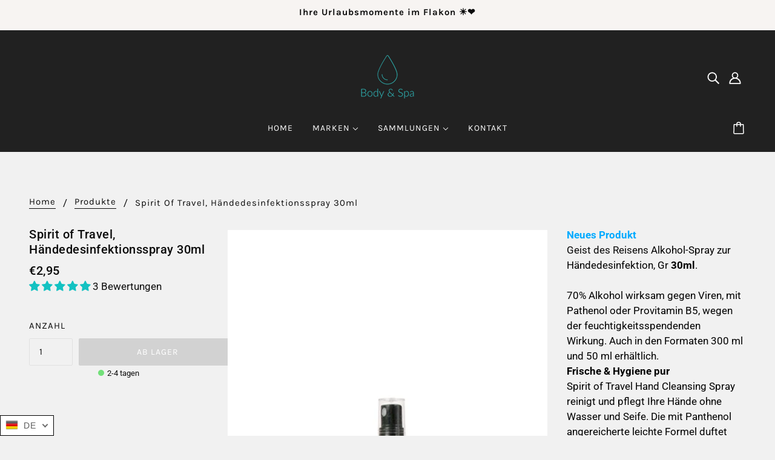

--- FILE ---
content_type: text/html; charset=UTF-8
request_url: https://app.navidiumapp.com/api/new-widget-api-test-29th-march.php?shop_url=welness-store.myshopify.com
body_size: 750
content:
{"success":true,"nvd_name":"","nvd_subtitle":"","nvd_description":"","nvd_message":"","nvd_show_cart":"","nvd_show_checkout":"","nvd_auto_insurance":"","nvd_protection_type":"","nvd_protection_type_value":"","product_exclusion":"nothingtoexclude","exclusion_action":"","widget_location":"","nvd_widget_style":"","nvd_widget_template":"","min_protection_value":"0.75","max_protection_value":"250","min_variant_id":"","min_variant_price":"","max_variant_id":"","max_variant_price":"","nvd_learn_more":"","nvd_variants":null,"threshold_value":9999999,"rounding_value":"rounding_up","nvd_preview_mode":"0","nvd_claim_widget":"","nvd_nations":"","nvd_international":"","nvd_international_fee":"","nvd_international_fee_active":"","nvd_static_rules":null,"nvd_widget_icon_alt":"","time":"2025-05-04 11:05:01","nvd_widget_icon":"https://app.navidiumapp.com/dashboard/img/navidium-shipping-icon.png"}

--- FILE ---
content_type: text/html; charset=UTF-8
request_url: https://www.stilyoapps.com/reconvert/reconvert_script_tags.php?shop=welness-store.myshopify.com&store_client_id=TGhCZEVYWHdaSEFLakpPbjhqY3lQZz09
body_size: 0
content:
{"result":"success","security_token":"$2y$10$V81FXaz9zXIGFhEW7IooQ.G7sLD\/47XVTijd5oLx\/MldN3MblPsZq"}

--- FILE ---
content_type: text/css
request_url: https://bodyandspa.net/cdn/shop/t/18/assets/nvd-styles.css?v=149987254128729224981731576101
body_size: 455
content:
[data-handle*=navidium]{display:none!important}.appearance-right-previw .d-flexCstm{display:flex!important;max-width:370px;margin-bottom:20px}.nvd-mini{text-align:left}.appearance-right-previw .flex-shrink-0Cstm{flex-shrink:0!important}.appearance-right-previw .ms-3Cstm{margin-left:15px}.appearance-right-previw .flex-grow-1Cstm{flex-grow:1!important}.appearance-right-previw .form-checkCstm.form-switchCstm{display:block;min-height:1.5rem}.appearance-right-previw{margin-top:30px}.appearance-right-previw .d-flexCstm .form-switchCstm input{background-position:left center;transition:background-position .15s ease-in-out;background-repeat:no-repeat;-webkit-appearance:none;appearance:none;-webkit-print-color-adjust:exact}.appearance-right-previw .form-switchCstm .forms-check-inputCstm:checked{background-position:right center}.appearance-right-previw .d-flexCstm h4 .btnCstm{border:0;outline:0}.appearance-right-previw .d-flexCstm h4,.appearance-right-previw .d-flexCstm p{margin:0}.appearance-right-previw .d-flexCstm p strong{font-weight:700}.appearance-right-previw .d-flexCstm{margin-left:auto}.appearance-right-previw .tooltipCstm{position:relative;display:inline-block;border-bottom:1px dotted #000}.appearance-right-previw .tooltipCstm .toolltiptextCstm{visibility:hidden;width:120px;background-color:#000;color:#fff;text-align:center;border-radius:6px;padding:5px 0;position:absolute;z-index:1;bottom:100%;left:50%;margin-left:-60px}.appearance-right-previw .tooltipCstm:hover .toolltiptextCstm{visibility:visible}.appearance-right-previw .tooltipCstm .toolltiptextCstm{font-size:12px;text-align:left;width:200px!important;height:auto;display:inline-block;line-height:14px;min-width:100px;word-break:break-word;white-space:normal;margin-bottom:5px;padding-left:10px;padding-right:10px;border-radius:10px}.appearance-right-previw .tooltipCstm .toolltiptextCstm:after{content:" ";position:absolute;top:100%;left:30%;margin-left:-5px;border-width:5px;border-style:solid;border-color:#000 transparent transparent transparent}input#shippingProtectionCheckBox{cursor:pointer;margin-top:20px}.navidium-shipping-icon{max-width:80px;transform:scale(.9)}.shippingProtection{position:relative;right:0}.nvd-item{display:none}.appearance-right-previw .d-flexCstm{position:relative;padding-right:35px}.appearance-right-previw .d-flexCstm .form-switchCstm input{position:absolute;right:0;top:0}.appearance-right-previw .form-switchCstm .forms-check-inputCstm:focus{box-shadow:unset}.appearance-right-previw .form-switchCstm .forms-check-inputCstm{background-color:#6d7175;border-radius:8.95442px;width:26px;height:14px;background-image:url('data:image/svg+xml,%3csvg xmlns="http://www.w3.org/2000/svg" viewBox="-4 -4 8 8"%3e%3ccircle r="3" fill="%23fff"/%3e%3c/svg%3e')}.appearance-right-previw .form-switchCstm .forms-check-inputCstm:focus{background-image:url('data:image/svg+xml,%3csvg xmlns="http://www.w3.org/2000/svg" viewBox="-4 -4 8 8"%3e%3ccircle r="3" fill="%23fff"/%3e%3c/svg%3e')}.appearance-right-previw .form-switchCstm .forms-check-inputCstm:checked{background-color:#008060}.appearance-right-previw .form-switchCstm .forms-check-inputCstm:checked+.img svg path{fill:#008060}.appearance-right-previw .img{position:relative;left:-5px;max-width:60px;height:50px;width:100%}.appearance-right-previw .img svg{position:absolute;right:-3px;bottom:-18px}.appearance-right-previw .d-flexCstm h4{font-weight:700;font-size:12.5362px;line-height:15px;color:#6d7175;padding-bottom:4px}.appearance-right-previw .d-flexCstm h4 .btnCstm{padding:0;margin-left:10px;line-height:0;margin-top:-2px}.appearance-right-previw .d-flexCstm h4 .btnCstm svg{width:0;height:10px}.appearance-right-previw .d-flexCstm p{font-weight:300;font-size:11.6408px;line-height:14px;color:#6d7175;padding-bottom:5px}.appearance-right-previw .d-flexCstm p strong{font-weight:500}.appearance-right-previw .d-flexCstm .form-switchCstm input{-webkit-appearance:none;-moz-appearance:none;appearance:none;-webkit-print-color-adjust:exact}.appearance-right-previw .d-flexCstm h4 .btnCstm{height:auto;background:transparent!important;top:-3px}.appearance-right-previw .d-flexCstm h4 .btnCstm svg{width:10px;vertical-align:middle}.appearance-right-previw .d-flexCstm .form-switchCstm input{margin:0!important;padding:0}@media (max-width:767px){.appearance-right-previw .tooltipCstm .toolltiptextCstm{width:100%!important}.appearance-right-previw .tooltipCstm .toolltiptextCstm:after{left:60%}.appearance-right-previw .img{max-width:50px}.navidium-shipping-icon{max-width:60px}.appearance-right-previw .img svg{height:20px;bottom:2px}.appearance-right-previw .ms-3Cstm{margin-left:5px}}
/*# sourceMappingURL=/cdn/shop/t/18/assets/nvd-styles.css.map?v=149987254128729224981731576101 */


--- FILE ---
content_type: application/javascript; charset=utf-8
request_url: https://searchanise-ef84.kxcdn.com/preload_data.7x3R8B9v8x.js
body_size: 3780
content:
window.Searchanise.preloadedSuggestions=['pure herbs','hydro basics','smart care holder','spirit of travel','olivia thinks','naturals remedies','fair cosmethics','laura hutton','hydro basic','body lotion','hand cleansing gel','hand gel','aqua senses','aqua zintuigen','hydro basics serie','pure herbs shampoo','smart care','hydro basics bodylotion','desinfect hand gel','natural remedies','be different','smart care system','eco by green culture','the perfumer\'s garden','aqua sense','green culture','aqua senses bergamot jasmijn sandelhout','shampoo haar & lichaam','geest van','pure herbs vloeibare zeep','spirit of travel handreinigingsgel','pure herbs conditioner','alcoholische gel','waxinelichtjes sojawas','naturals body lotion','hydro basics douchegel','pur herbs','soja waxinelichtjes','de geest van het','pure herbs wellness set','fair trade','olivia thinks body lotion','handdoek 50x100','pure herbs bodylotion','waxinelicht 8 uur','gratis verzending','spirit of travel 300ml','aquatische zintuigen','the perfumers garden','perfumers garden','hand desinfect','kaars lont','pure body and hair&body','press and wash','houder voor 300ml','olivia thinks conditioner','naturals zeep','fairtrade bodylotion 300ml cosmethics','liquid soap','aroma diffuser','vloeibare zeep','hand soap','organische oliën','geurzakje magnolia','eco hair & body','eerlijke handel','absolute nordic skincare','hydraterende handcrème','hair and body','thee lichtjes','eco by green','pure herbs zeep','fairtrade shampoo','pure herb','shampoo hair & body','pure herbs wellness set 60ml','nordic skincare','handreinigingsgel panthenol','aqua gevoel','kaars glaasjes','naturals bodylotion','geurzakje violet','pure herbs douchegel','massage olie','hand cleansing gel panthenol','naturals body lotion bio','ada hand','geest van de','hand creme','hand care lotion','body and douche','douchegel man','waxine lichtjes','hydro basics soap','wellness set','hand cleansing','handreinigingsgel met panthenol','hydro basics lotion','geur kaars','soap bar','spirit travel','hand lotion','move handdoek','laura hutton rijke body lotion','pure herbs lotion','lichaam & haar','olivia papoutsani','spirit of travel spray reinigt','alcohol gel','bodylotion 30 ml','anti aging','pure herbs hair an body','welness handdoek','lotion voor de handen','bergamot sandelhout jasmijn','body cleanser','douchegel 300ml','nr 14 body','hair and body shampo','hydro basics hydraterende bodylotion','soja wax','body en spa geurkaarsen','fair cs','olivia thinks shower gel','soja was','van gel','wi fi','shower gel','shampoo hair & body hydro basics','lichaam en haar & lichaam','bad schuim','body & hair','naturals remedies hand & body 300 ml','diner kaars','puur kruiden badzout','pure herb shampoo','aqua senses body lotion lotion','soap dispenser','floraluxe bio','bodylotion sugar','kaars glas','pure herbs olie','hydro basis douchegel','pressandwash houder','hand en body lotion','salts will','handdoek welness','handzeep eco houder','möve welness','douchegel pure herbs','pure herbs haar een lichaam','fair trade liquid soap 300ml cosmethic','wikkel in','het geven van','handdesinfectie gel','pur herbs conditioner','hydro basis','absolute nordic','aloe vera','cleansing gel','pure herbs massageolie','naturals hand & body lotion','laura hutto','olivia thinks shampoo','möve wellness handdoek 50x100','body laura hutton','aqua zintuigen bergamot te','cane sugar','door groene','laura hutton vitaliserende shampoo','haar en lichaam','pure herbs handzeep','na de shampoo','naturals shampoo','hand wash','eco by green culture haar en lichaam','shampoo 30 ml','beard balm','snik sport','reinigende gel','votief glaasjes','pure herbal','eco by','conditioner pure herbs','voor hydro','naturals hand body lotion','fair trade 300ml','plantaardige theelichten','strandtas jute','fairtrade 300ml shampoo','lavendel geurkaars','pure herbs shampoo 250ml','gel douche','natuurlijke body lotion','pure herbs bodylotion 250ml','perfumers green','body scrub','van een','hydration kit','for men','eco hand and body wash','naturals remedies conditioner','naturals remedies shower','hydro basics hydraterende body lotion','aqua senses hair','300ml haar','aqua senses bergamot te','hydro basics met algenextract','fair trade bodylotion','sugar cane','aqua senses all in one','shampoo dispenser smart care system','douchegel 250ml','olivia thinks bodylotion 70ml','aqua senses houder','spa welness','pure herbs bodypeeling','hand en lichaam','remedies conditioner','the perfumer','spirit of','aqua sences','natuurlijke shampoo','douchegel in bodylotion kruiden','hand body lotion','hydro be','hydro basics smart','handzeep 300ml','hair oil','pure herbs conditioner 1','hydro basics hair&bodyshampoo','vloeibare handzeep','pure herbs haar','natuurlijk lichaam','naturals has','zak van de','hand wat','heeft zorg','rosemary melissa','hydro basics 1','gel aloe vera','pure herbs body and hair','bodypeeling 250ml','hydro basics smart care','laura hutton body','producten voor mannen','smart care naturals','aqua senses bodylotion','pure herbs peeling','fair cosm','pure herbs & lichaam','pure herbs gel','hydro basics conditioner','hair & body shampoo','hand cleansing gel met pathenol','geest of','shampoo organic moisture','gel voor de','kaars houder','aqua senses bergamot','fair trade rietsuiker','douchegel nature','met de hand','hydro basics verfrissend','eerlijke cosmethics shampoo','baden met','met plakkerige','sojawas kaarsen','zonder parfum','pure herbs vloeibare','hand care','shipping to','bath salt','houder voor','pure herbs bodylotion 300ml','waxinelichtjes maxi','spoel en','desinfectie van de handen','naturals remedies soap','de parfumeur','siliconen conditioner','vitalizing shampoo','pompfles houder','contents will','lotion pure herbs','body milk','set de','naturals orange','bad thee','bad zout','brazil nut oil','door geest van het','hand cleansing spray','hydro basics shampoo 300 ml','pure herbs handen','hydro basics algen','hele hele','pure herbs douche','sachet de the','shampoo hair en body','naturals hair & body shampoo met sinaasappelextract','pure herbs thee','alle extracten','lime zorgen','ondersteunen van een','o sl b','kalmerende bodylotion','aqua sense douche','douchegel herbs','aqua senses body','bio naturals','zuiver bronwater','be smart shampoo','fairtrade body','hydro basics vloeibare zeep','sarbacane showergel','laura body','the perfumer garden','pure herbs haar shampoo 60 ml','olivia hand wash','fair cosmethics conditioner','pure herbs lichaam','zeepvrije shampoo','spirit f travel hand car lotion','eco door','houder wit','alle artikelen','hoe de te','rustig de','ondersteunen van','van houder','aqua zintuigen houder','autumn shine','pure herbs showergel','soepel set','shampoo naturals','pure body body lotion 100 ml','eco by culture','anti veroudering','naturals liquid soap','wellness in de spa','pre shampoo','eco hair&body','nozle distribueert','hydro basics refreshing','300ml pure','body senses','naturals remedi','be different be cool','shampoo dispenser','boeket in','pure herbs soap','hand desinfectie','into the wood','green soap','trade cane','hydro basics een','houder voor ada','voor de handen','handreinigingsgel 300ml','lotion body','the perfumer’s garden','voelt verzorging','fair geurkaars','smart double','gel zeep','spirit or travel','the original','bergamot shampoo','spirit of travel hand cleansing gel 300m','hydro basics haar en','pure herbs wellness','hand & body wash','verschillend zijn','shampoo haar','toilet water','kruiden lotion','pure s','hydro basics vloeibare handzeep','de geest van','pure herbs hair & body','hair and','floraluxe biologisch','naturals body wash and shampoo','het lichaamsscrub','je hebt','handdoek en','fair trade shampoo','pure schoonheid','druk op','aqua senses body lotion','body lotion van pure herbs','conditioner holders','absolute skincare','hydraterende handcreme','fairtrade liquid soap','naturals liquid','hydro basics and hand bodylotion','het aantal','hydro basics gift','body wash','linden flower','hydro kit','puré ted','hyrdo liquid soap','voor douche','basics smart care','orange & spice','s licht','geur zakje','haar wash','aqua senses bergamot jasmine sandalwood','eco green culture','naturals remédies','haar en lichaamsverzorging','thee voor het bad','seed oil','thee zakje voor bad','hydro douchegel','naturals re','hydro haar en','be different bodymilk','verzorgende lippenbalsem','gebruik balsem','hair conditioner','bodylotion pure herbs','pure herbs wellness-set','appel zeep','lege flessen','zeep pure herbs','melisse melisse melisse','cardamom & nutmeg','pure herbs hair','perfumer\'s garden','worden bevestigd','pure herbs shampoo haar en lichaam','bad relaxing','single holder with adhesive stick chrome look','300ml hydro basics','voor waarde','hydro basics handsoap','geurstokjes omdraaien','sport of travel','hydro basics handzeep ml','pure herbs hair and body','verrassend zijn','fair cosmethic shampo body','pure herbs hand & bodylotion','anti veroudering dagcr','the perfurmer\'s garden','goed cadeau','hair hand & body wash','de parfum','het rozemarijn beste','houder vervangen','bad collectie','hair & body wash','night festival','smart care system holder white self-adhesive','fair trade liquid soap','een bad nemen','handen en lichaam','geurzakjes geurzakjes','cosmethics body lotion','olivia thinks bodylotion','géranium safran','theezakje voor in bad','aloë vera','hand clean','naturals shampoo hair en body','fairtrade body gel','hydro zeep','hair and wash','geurkaars 75 branduren lavender','pure herbs haar en 300','douchegel natuur','hand&body lotion','getest op','gratis uur','olive body','gel met een','falipo candles','bio orange','pure hand lotion','body lotion brazil olie','body soap sugar','hand en bodylotion','eco haar & lichaam','pure herbs lichaamsscrub','naturals conditioner','aqua conditioner','douchegel naturals','aqua sense body','hyrdo basics','hand spray','eerlijke zorg','pure herbs giftset','the perfumers','brazil nut','fairtrade zeep','möve wellness','body lotio','natural remédies 08','vrij eerlijk','na vullen','pure herbs massage olie','gift set','sauna-emmertje biedt','naturals haar','collections a','aqua alle','hydra basic','hand and bodylotion on hydro basics','pure herbs body lotion','kaars 10 uur','hydro basics body lotion','voor handen en ogen','beard oil','nieuwe producten','douchegel pure kruiden','green tea and ginger','paranoot douche','hydro basic zeep','sachet place','fairtrade showergel','geurzakje rose','naturals citroen zeep','green tea ginger','rosemary melissa thym','hydro basic set','fari cleanser','conditioner eco','body lotion 16','body aloe vera','hand and bodylotion','lavendel kaars','van sandelwood','pure superhandig','vloeibare zeep 300 ml','spa set','naturals shower gel','kun je na vullen','sweet blossom','sun cream 50ml','body en','hydro basics spoel en','spirit of travel,hand desinfect gel','olijf bodylotion','aqua sens','parfumolie garden','haar and','be different hair and body','pure herbs 250ml','haarlak medium','naturals remedies shampoo','na de shampoo pure herbs','pure herbs haar rozemarijn de verdient','moment dat','geurkaars vanille','day cream','you have','set de basis','herbs massageolie','pure douchegel','le labo','body butter','haar conditioner','geurzakjes met hanger','eco body','houder voor 300ml pompflessen','hair und body','body 40ml','body creme','press and','laat in','eco by green culture conditioner','hydro basics vloeibare','natuurlijke douche','zuiver haar shampoo','hydro ñ','eco nu','green tea and','spirit of travel hand cleansing','olive spa','groene thee','natural remedies 16','eco culture','aqua senc','was candles','pure herbs verpakking','naturals hand & lotion','ada body','pure herbs bad','body massage','hand en','body lotion pure herbs','fairtrade care set','hydro handsoap','gel douche 250ml','q light','handen en bodywash','handdoek in','hyrdo basics body lotion','van munt','shaving kit','wees wees','natural remedies conditioner','paranoot body lotion','qua senses','lotion body pure herbs','olive oil','xl geurkaarsen','jasmijn bergamot','conditioner olijf','giftset pure herbs','spa douchegel','cleansing gel mini','olivia bodylotion','naturals hand & bodylotion','body cleanser 30ml','de soja','spirit of travel,hand desinfect gel 35 ml','naturals hand & body','conditioner olivia','ant aging','fair cosmethics hair shampoo','magnolia geurzakje','biologische sinaasappel','fairtrade cosmethics','spirit of travel spray','herbal treat','culture liquid','anti huidveroudering dag','douchegel in bodylotion','naturals remedies hair & body shampoo nr 16','pure herbs body and hair&bodyshampoo','amine gel','de rozemarijn beste','reinigingsformule met parfum','fairtrade giftset','sls pompsysteem','ingredient van','the perfumer\'s garde','hand cleansing gel 300 ml met panthenol','hand & body lotion','pure herbs voor het haar','bergamot sandelhout jasmij','spirit of travel hand gel'];

--- FILE ---
content_type: text/javascript
request_url: https://bodyandspa.net/cdn/shop/t/18/assets/collapsible-tab.js?v=154710356636976099291731576101
body_size: -261
content:
class CollapsibleTab extends HTMLElement{constructor(){super(),this.current_width=window.innerWidth,this.description=this.querySelector(".collapsible-tab--content"),this.description_wrapper=this.querySelector(".collapsible-tab--content-wrapper"),this.toggle=this.querySelector(".collapsible-tab--toggle"),this.load()}load(){["click","keydown"].forEach(event_type=>{this.toggleListener(event_type)}),this.transitionListener(),this.resizeListener()}toggleListener(event_type){this.toggle.addEventListener(event_type,event=>{if(event.type==="keydown"&&event.key!=="Enter")return;const aria_expanded=this.toggle.getAttribute("aria-expanded")=="true";this.setTransitions(!aria_expanded)})}setTransitions(expand){this.toggle.setAttribute("aria-expanded",expand),expand?(this.description_wrapper.style.height=`${this.description.offsetHeight}px`,this.description_wrapper.setAttribute("data-transition","forwards")):(this.description_wrapper.style.height="0px",this.description.setAttribute("data-transition","fade-out"))}resizeListener(){window.addEventListener("resize",()=>{this.current_width!==window.innerWidth&&(this.setTransitions(!1),this.current_width=window.innerWidth)})}transitionListener(){this.description_wrapper.addEventListener("transition:at_end",()=>{this.description.setAttribute("data-transition","fade-in")})}}customElements.define("collapsible-tab-root",CollapsibleTab);
//# sourceMappingURL=/cdn/shop/t/18/assets/collapsible-tab.js.map?v=154710356636976099291731576101


--- FILE ---
content_type: text/javascript; charset=utf-8
request_url: https://bodyandspa.net/de/cart/update.js
body_size: 564
content:
{"token":"hWN7wJgMlIUAHtEbz4hprE4g?key=9a7333031d1ba3d1d7557b9e3268f746","note":null,"attributes":{"_abs_id":"dd72525d-8131-4038-b8ca-1aa59fe2a5da"},"original_total_price":0,"total_price":0,"total_discount":0,"total_weight":0.0,"item_count":0,"items":[],"requires_shipping":false,"currency":"EUR","items_subtotal_price":0,"cart_level_discount_applications":[],"discount_codes":[],"items_changelog":{"added":[]}}

--- FILE ---
content_type: text/javascript; charset=utf-8
request_url: https://bodyandspa.net/products/shipping-protection.js
body_size: -202
content:
{"id":9649946591561,"title":"Shipping Protection","handle":"shipping-protection","description":null,"published_at":"2025-05-04T13:10:38+02:00","created_at":"2025-05-04T13:10:36+02:00","vendor":"Body \u0026 Spa Shop","type":"Shipping Protection","tags":[],"price":299,"price_min":299,"price_max":499,"available":true,"price_varies":true,"compare_at_price":null,"compare_at_price_min":0,"compare_at_price_max":0,"compare_at_price_varies":false,"variants":[{"id":52247808803145,"title":"0T100","option1":"0T100","option2":null,"option3":null,"sku":"52247808803145","requires_shipping":false,"taxable":true,"featured_image":null,"available":true,"name":"Shipping Protection - 0T100","public_title":"0T100","options":["0T100"],"price":299,"weight":0,"compare_at_price":null,"inventory_management":null,"barcode":"","requires_selling_plan":false,"selling_plan_allocations":[]},{"id":52247808835913,"title":"100T150","option1":"100T150","option2":null,"option3":null,"sku":null,"requires_shipping":false,"taxable":true,"featured_image":null,"available":true,"name":"Shipping Protection - 100T150","public_title":"100T150","options":["100T150"],"price":399,"weight":0,"compare_at_price":null,"inventory_management":null,"barcode":null,"requires_selling_plan":false,"selling_plan_allocations":[]},{"id":52247808868681,"title":"150TN","option1":"150TN","option2":null,"option3":null,"sku":null,"requires_shipping":false,"taxable":true,"featured_image":null,"available":true,"name":"Shipping Protection - 150TN","public_title":"150TN","options":["150TN"],"price":499,"weight":0,"compare_at_price":null,"inventory_management":null,"barcode":null,"requires_selling_plan":false,"selling_plan_allocations":[]}],"images":["\/\/cdn.shopify.com\/s\/files\/1\/0077\/6378\/7894\/files\/shipping-protection-image.jpg?v=1746357038"],"featured_image":"\/\/cdn.shopify.com\/s\/files\/1\/0077\/6378\/7894\/files\/shipping-protection-image.jpg?v=1746357038","options":[{"name":"Tiers","position":1,"values":["0T100","100T150","150TN"]}],"url":"\/products\/shipping-protection","media":[{"alt":"Shipping protection product image","id":51651099623753,"position":1,"preview_image":{"aspect_ratio":1.0,"height":1200,"width":1200,"src":"https:\/\/cdn.shopify.com\/s\/files\/1\/0077\/6378\/7894\/files\/shipping-protection-image.jpg?v=1746357038"},"aspect_ratio":1.0,"height":1200,"media_type":"image","src":"https:\/\/cdn.shopify.com\/s\/files\/1\/0077\/6378\/7894\/files\/shipping-protection-image.jpg?v=1746357038","width":1200}],"requires_selling_plan":false,"selling_plan_groups":[]}